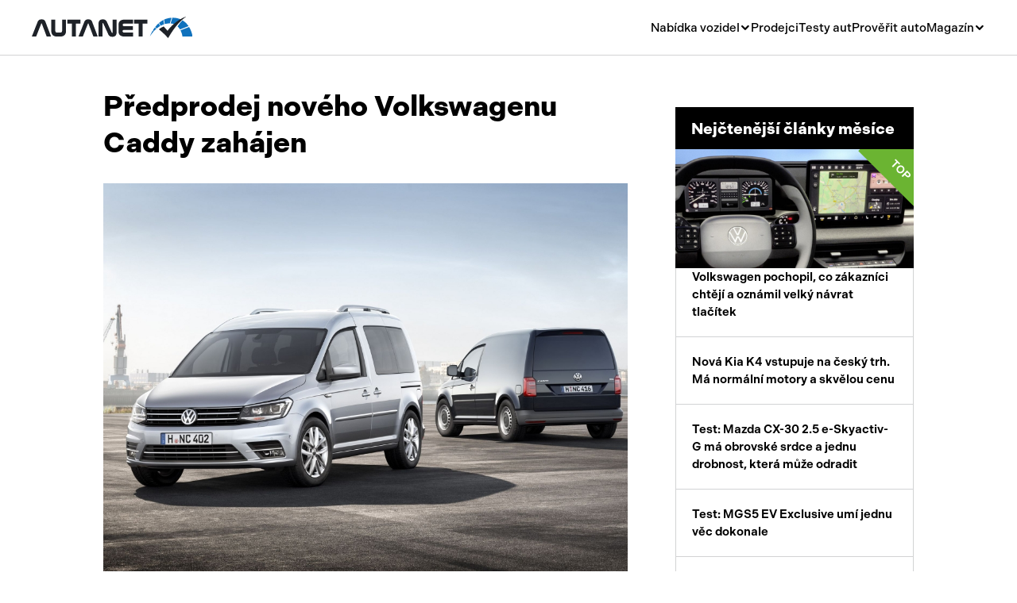

--- FILE ---
content_type: text/html; charset=UTF-8
request_url: https://www.autanet.cz/autonews-predprodej-noveho-volkswagenu-caddy-zahajen-2390
body_size: 10988
content:
<!DOCTYPE html>
<html>
<head>
    <!-- Google Tag Manager -->
	<script>(function(w,d,s,l,i){ w[l]=w[l]||[];w[l].push({ 'gtm.start':
	new Date().getTime(),event:'gtm.js'});var f=d.getElementsByTagName(s)[0],
	j=d.createElement(s),dl=l!='dataLayer'?'&l='+l:'';j.async=true;j.src=
	'https://www.googletagmanager.com/gtm.js?id='+i+dl;f.parentNode.insertBefore(j,f);
	})(window,document,'script','dataLayer','GTM-NJJFCJ');</script>
	<!-- End Google Tag Manager -->

    <!-- Meta Pixel Code -->
	<script>
	!function(f,b,e,v,n,t,s)
	{ if(f.fbq)return;n=f.fbq=function(){ n.callMethod?
	n.callMethod.apply(n,arguments):n.queue.push(arguments)};
	if(!f._fbq)f._fbq=n;n.push=n;n.loaded=!0;n.version='2.0';
	n.queue=[];t=b.createElement(e);t.async=!0;
	t.src=v;s=b.getElementsByTagName(e)[0];
	s.parentNode.insertBefore(t,s)}(window, document,'script',
	'https://connect.facebook.net/en_US/fbevents.js');
	fbq('init', '1233084501283271');
	fbq('track', 'PageView');
	</script>
	<noscript><img height="1" width="1" style="display:none"
	src="https://www.facebook.com/tr?id=1233084501283271&ev=PageView&noscript=1"
	/></noscript>
	<!-- End Meta Pixel Code -->

    <meta charset="UTF-8">
    <link rel="stylesheet" href="https://use.typekit.net/qir3knc.css">
    <title>Předprodej nového Volkswagenu Caddy zahájen | Autanet.cz </title>
            <meta name="description" content="Volkswagen Užitkové vozy právě zahájil předprodej nových modelů Caddy a Caddy Maxi. Na čtvrtou generaci kompaktního vozu pro městskou rozvážkovou dopravu a rodinného MPV se nově vztahuje 4letá záruka, která je tvořena 2letou zárukou výrobce bez omezení ujetých kilometrů a 2letou zárukou importéra s omezením na 150 000 km.">
        <link rel="canonical" href="https://www.autanet.cz/autonews-predprodej-noveho-volkswagenu-caddy-zahajen-2390">    
    <link rel="icon" type="image/png" href="/img/favicon/favicon-96x96.png" sizes="96x96" />
	<link rel="icon" type="image/svg+xml" href="/img/favicon/favicon.svg" />
	<link rel="shortcut icon" href="/img/favicon/favicon.ico" />
	<link rel="apple-touch-icon" sizes="180x180" href="/img/favicon/apple-touch-icon.png" />
	<meta name="apple-mobile-web-app-title" content="Autanet.cz" />
	<link rel="manifest" href="/img/favicon/site.webmanifest" />
    <meta name="viewport" content="width=device-width, initial-scale=1, shrink-to-fit=no">
        <script src="https://cdnjs.cloudflare.com/ajax/libs/jquery/3.7.0/jquery.min.js"
            integrity="sha512-3gJwYpMe3QewGELv8k/BX9vcqhryRdzRMxVfq6ngyWXwo03GFEzjsUm8Q7RZcHPHksttq7/GFoxjCVUjkjvPdw=="
            crossorigin="anonymous" referrerpolicy="no-referrer"></script>

    <link href="https://cdn.jsdelivr.net/npm/select2@4.1.0-rc.0/dist/css/select2.min.css" rel="stylesheet">

    <link href="/plugins/OverlayScrollbars-1.x/css/OverlayScrollbars.min.css" rel="stylesheet">
    <link href="/plugins/Gallery-master/css/blueimp-gallery.min.css" rel="stylesheet">

    <link href="/plugins/slick/slick.css" rel="stylesheet">

    <link href="/fonts/style.css" rel="stylesheet">

            <link rel="stylesheet" href="/build/app.6f4a6e4a.css">
                <script src="/build/runtime.544b3ba4.js" defer></script><script src="/build/803.e72fe8ef.js" defer></script><script src="/build/213.b00a8340.js" defer></script><script src="/build/app.6a87849e.js" defer></script>
    
    <script language="JavaScript" type="text/javascript">
        document.write('<img src=https://toplist.cz/dot.asp?id=61738&amp;http=' + escape(document.referrer) + '&amp;wi=' + escape(window.screen.width) + '&amp;he=' + escape(window.screen.height) + '&amp;t=' + escape(document.title) + ' width="1" height="1" border=0 alt=" " />');
    </script>
    <noscript><img src=https://toplist.cz/dot.asp?id=61738 border="0" alt=" " width="1" height="1"/></noscript>

    <!-- (C)2000-2015 Gemius SA - gemiusAudience / autanet.cz / Homepage -->
    <script type="text/javascript">
        var pp_gemius_identifier = 'ogg70HNn3AMZzJdBUqRQipcPzStg1JrY61PGru.QL2P.47';
        var pp_gemius_use_cmp = true;

        function gemius_pending(i) {
            window[i] = window[i] || function () {
                var x = window[i + '_pdata'] = window[i + '_pdata'] || [];
                x[x.length] = arguments;
            };
        };
        gemius_pending('gemius_hit');
        gemius_pending('gemius_event');
        gemius_pending('pp_gemius_hit');
        gemius_pending('pp_gemius_event');
        (function (d, t) {
            try {
                var gt = d.createElement(t), s = d.getElementsByTagName(t)[0],
                    l = 'http' + ((location.protocol == 'https:') ? 's' : '');
                gt.setAttribute('async', 'async');
                gt.setAttribute('defer', 'defer');
                gt.src = l + '://spir.hit.gemius.pl/xgemius.js';
                s.parentNode.insertBefore(gt, s);
            } catch (e) {
            }
        })(document, 'script');

    </script>
                <meta name="robots" content="all">
    </head>


<body class="">
<!-- Google Tag Manager (noscript) -->
<noscript><iframe src="https://www.googletagmanager.com/ns.html?id=GTM-NJJFCJ"
height="0" width="0" style="display:none;visibility:hidden"></iframe></noscript>
<!-- End Google Tag Manager (noscript) -->
</body>
<header class="header">
    <div class="header__overlay js-header__overlay"></div>
    <div class="header__container">
        <a class="header__logo" href="/">
            <img src="/img/header__logo.svg" alt="" loading="lazy">
        </a>
        <div class="header__collapse js-header__collapse">
            <nav class="header__nav">
                <div class="header__nav-dropdown">
                    <div class="header__nav-dropdown-toggler js-header__nav-dropdown-toggler">Nabídka vozidel</div>
                    <div class="header__nav-dropdown-collapse">
                        <div class="header__nav-submenu">
                            <a class="header__nav-submenu-item" href="/osobni-vozidla">Osobní</a>
                            <a class="header__nav-submenu-item" href="/uzitkova-vozidla">Užitková</a>
                            <a class="header__nav-submenu-item" href="/nakladni-vozidla">Nákladní</a>
                            <a class="header__nav-submenu-item" href="/obytna-vozidla">Obytná</a>
                            <a class="header__nav-submenu-item" href="/motorky-skutry">Motorky</a>
                            <a class="header__nav-submenu-item" href="/privesy-a-navesy">Přívěsy a návěsy</a>
                            <a class="header__nav-submenu-item" href="/autobusy">Autobusy</a>
                            <a class="header__nav-submenu-item" href="/pracovni-stroje">Pracovní stroje</a>
                            <a class="header__nav-submenu-item" href="/nahradni-dily">Náhradní díly</a>
                            <a class="header__nav-submenu-item" href="/prislusenstvi">Příslušenství</a>
                        </div>
                    </div>
                </div>
                <a href="/autobazary">Prodejci</a>
                <a href="/clanky/testy-aut">Testy aut</a>
                <a href="/proverit-auto">Prověřit auto</a>
                <div class="header__nav-dropdown">
                    <div class="header__nav-dropdown-toggler js-header__nav-dropdown-toggler">Magazín</div>
                    <div class="header__nav-dropdown-collapse">
                        <div class="header__nav-submenu">
                            <a class="header__nav-submenu-item" href="/clanky/novinky">Novinky</a>
                            <a class="header__nav-submenu-item" href="/clanky/rady-a-tipy">Rady a tipy</a>
                            <a class="header__nav-submenu-item"
                               href="/clanky/nove-modely">Nové modely</a>
                            <a class="header__nav-submenu-item" href="/clanky/ojetiny">Ojetiny</a>
                            <a class="header__nav-submenu-item"
                               href="/clanky/auto-a-zivot"> Auto a život</a>
                            <a class="header__nav-submenu-item" href="/clanky/videa">Videa</a>
                        </div>
                    </div>
                </div>
            </nav>
        </div>
        <div class="header__toggler js-header__toggler">
            <span></span>
        </div>
    </div>
</header>


<main>
                    
            
    <section class="grid">
        <div>
            <article class="basic-1">
                <h1 class="basic-1__title">Předprodej nového Volkswagenu Caddy zahájen   </h1>

                                <figure class="basic-1__image">
                        <img
                                src="/artphotos/-id2390_01.jpg"
                                data-controller="symfony--ux-lazy-image--lazy-image" data-symfony--ux-lazy-image--lazy-image-src-value="&#x2F;artphotos&#x2F;-id2390_01.jpg"
                                width="500"
                        >
                </figure>
                
                <div class="basic-1__info">

                    
                    <div class="basic-1__date">10. 05. 2015</div>


                    <a class="button js-modal-show" href="#modal--share">
                        Sdílet článek
                        <i class="icon icon-forward"></i>
                    </a>

                </div>
                <p class="basic-1__perex">Volkswagen Užitkové vozy právě zahájil předprodej nových modelů Caddy a Caddy Maxi. Na čtvrtou generaci kompaktního vozu pro městskou rozvážkovou dopravu a rodinného MPV se nově vztahuje 4letá záruka, která je tvořena 2letou zárukou výrobce bez omezení ujetých kilometrů a 2letou zárukou importéra s omezením na 150 000 km.</p>

                <div class="responsive-img-block" id="blog-text">
                    <p>&bdquo;<span style="font-style: italic;">Předpokl&aacute;d&aacute;me, že největ&scaron;&iacute; z&aacute;jem budou m&iacute;t z&aacute;kazn&iacute;ci o obl&iacute;benou osobn&iacute; verzi Caddy 2.0 TDI/75 kW Trendline, jej&iacute;ž cena zač&iacute;n&aacute; na 407 366 Kč bez DPH,</span>&ldquo; ř&iacute;k&aacute; Jan Proch&aacute;zka, ředitel divize Volkswagen Užitkov&eacute; vozy společnosti Porsche Česk&aacute; republika. &bdquo;<span style="font-style: italic;">Za to z&iacute;skaj&iacute; vysoce variabiln&iacute; a z hlediska m&iacute;sta pro pos&aacute;dku plně pětim&iacute;stn&yacute; Volkswagen Caddy se čtyřletou z&aacute;rukou, nov&yacute;mi technologiemi a novou &uacute;rovn&iacute; komfortu a bezpečnosti.</span>&ldquo; Cena modelov&eacute; řady Caddy startuje na 325 858 Kč za skř&iacute;ňov&yacute; vůz s motorem 1.6 TDI/55 kW.</p><div id="adform_rectangle"></div><div id="adform_squarem"></div></br>Volkswagen Caddy je vždy nejlep&scaron;&iacute; volbou, ať se jedn&aacute; o potřeby firemn&iacute;ch nebo soukrom&yacute;ch z&aacute;kazn&iacute;ků. Ve skř&iacute;ňov&eacute; verzi nab&iacute;z&iacute; objem n&aacute;kladov&eacute;ho prostoru 3,2 m3 (Caddy Maxi: 4,7 m3), zat&iacute;mco pětim&iacute;stn&aacute; nebo sedmim&iacute;stn&aacute; verze Kombi umožňuje maxim&aacute;ln&iacute; variabilitu pro přepravu osob i n&aacute;kladu (max. 3030 litrů). Je&scaron;tě v&iacute;ce prostoru (až 3700 litrů pro zavazadla) poskytuje verze Caddy Maxi, kter&aacute; je o 47 cm del&scaron;&iacute; než Caddy v kombinaci s rozvorem prodloužen&yacute;m o 32 cm.<br /><br /><img width="560" height="420" src="https://www.autanet.cz/artphotos/-id2390_03.jpg" alt="" /><br /><br />Caddy je velmi obl&iacute;ben&yacute;m vozem tak&eacute; pro rodiny a motoristy s aktivn&iacute;m životn&iacute;m stylem. V př&iacute;padě osobn&iacute;ch verz&iacute; maj&iacute; z&aacute;kazn&iacute;ci na česk&eacute;m trhu na v&yacute;běr tři stupně v&yacute;bavy: Trendline, Comfortline a Highline, dosavadn&iacute; verze Tramper pro voln&yacute; čas byla nahrazena modelem Caddy Beach.<br /><br />Nejmoderněj&scaron;&iacute; motory pro model Caddy splňuj&iacute; emisn&iacute; normu EU6 a přesvědč&iacute; v&yacute;jimečnou hospod&aacute;rnost&iacute;. V&scaron;echny čtyři vznětov&eacute; motory disponuj&iacute; zdvihov&yacute;m objemem 2,0 litru a jsou nab&iacute;zeny s v&yacute;kony v rozmez&iacute; od 55 kW/75 k do 110 kW/150 k. Jejich spotřeba paliva je až o 1,2 l/100 km niž&scaron;&iacute; než u předchůdce. Souč&aacute;st&iacute; modelov&eacute; řady Caddy jsou i nad&aacute;le tak&eacute; verze s pohonem v&scaron;ech kol 4MOTION. Pro skř&iacute;ňov&eacute; verze modelu Caddy budou po dobu prvn&iacute;ho roku prodeje alternativně k dispozici dosavadn&iacute; jednotky 1.6 TDI a 2.0 TDI s emisn&iacute; normou EU5.<br /><br />V nab&iacute;dce nechyb&iacute; ani n&aacute;stupce popul&aacute;rn&iacute;ho modelu Caddy EcoFuel s motorem na stlačen&yacute; zemn&iacute; plyn. Nov&yacute; motor 1.4 TGI spotřebuje pouh&yacute;ch 4,1 kg CNG na 100 km, tedy až o 1,7 kg/100 km m&eacute;ně než dosavadn&iacute; Caddy EcoFuel navzdory vy&scaron;&scaron;&iacute; &uacute;rovni v&yacute;konov&yacute;ch parametrů. Př&iacute;znivci benzinu maj&iacute; na v&yacute;běr tři agreg&aacute;ty. Čtyřv&aacute;lec 1.2 TSI poskytuje nejvy&scaron;&scaron;&iacute; v&yacute;kon 62 kW/84 k, tř&iacute;v&aacute;lec 1.0 TSI je vyladěn na 75 kW/102 k a čtyřv&aacute;lec 1.4 TSI se může pochlubit nejvy&scaron;&scaron;&iacute;m v&yacute;konem 92 kW/125 k.<br /><br />V z&aacute;vislosti na zvolen&eacute;m motoru lze technicky vyspěl&eacute; motory kombinovat s pětistupňovou, resp. &scaron;estistupňovou mechanickou převodovkou nebo s dvouspojkovou převodovkou DSG s &scaron;esti, resp. sedmi převodov&yacute;mi stupni pro j&iacute;zdu vpřed.<br /><br />Cestuj&iacute;c&iacute; jsou v nov&eacute;m modelu Caddy chr&aacute;něni a podporov&aacute;ni mnoha nov&yacute;mi bezpečnostn&iacute;mi a komfortn&iacute;mi prvky, kter&eacute; jsou dod&aacute;v&aacute;ny s&eacute;riově nebo na př&aacute;n&iacute;. Samozřejmost&iacute; jsou vpředu čeln&iacute; airbagy pro řidiče a spolujezdce spolu s bočn&iacute;mi a hlavov&yacute;mi airbagy, kter&eacute; jsou u osobn&iacute;ch verz&iacute; doplněny bočn&iacute;mi a hlavov&yacute;mi airbagy vzadu. Dal&scaron;&iacute;m s&eacute;riov&yacute;m prvkem je oceňovan&aacute; multikolizn&iacute; brzda, schopn&aacute; zabr&aacute;nit nebezpečn&yacute;m sekund&aacute;rn&iacute;m koliz&iacute;m.<br /><br /><img width="560" height="420" src="https://www.autanet.cz/artphotos/-id2390_04.jpg" alt="" /><br /><br />Mezi bezpečnostn&iacute; inovace patř&iacute; tak&eacute; cel&aacute; &scaron;k&aacute;la asistenčn&iacute;ch syst&eacute;mů. Syst&eacute;m sledov&aacute;n&iacute; okol&iacute; vozidla &bdquo;Front Assist&ldquo; zahrnuje funkci nouzov&eacute;ho brzděn&iacute; City Brake, kter&aacute; při rychlosti do 30 km/h automaticky brzd&iacute; před přek&aacute;žkou a v ide&aacute;ln&iacute;m př&iacute;padě zcela zabr&aacute;n&iacute; kolizi. Dal&scaron;&iacute;mi na př&aacute;n&iacute; nab&iacute;zen&yacute;mi asistenčn&iacute;mi syst&eacute;my jsou asistent d&aacute;lkov&yacute;ch světlometů &bdquo;Light Assist&ldquo;, asistent pro rozpozn&aacute;v&aacute;n&iacute; &uacute;navy řidiče, adaptivn&iacute; tempomat ACC (Adaptive Cruise Control) a parkovac&iacute; asistent &bdquo;Park Assist&ldquo;, kter&yacute; převezme ř&iacute;zen&iacute; při parkov&aacute;n&iacute; na pod&eacute;lně i kolmo orientovan&aacute; parkovac&iacute; m&iacute;sta.<br /><br />Nov&yacute; Volkswagen Caddy je čtvrtou generac&iacute; mimoř&aacute;dně obl&iacute;ben&eacute;ho městsk&eacute;ho lehk&eacute;ho užitkov&eacute;ho vozu. Během jeden&aacute;cti let v&yacute;roby předchoz&iacute; generace, ověnčen&eacute; mnoha oceněn&iacute;mi, bylo po cel&eacute;m světě prod&aacute;no 1,5 milionu vozů, z toho bylo 148 900 vozů dod&aacute;no z&aacute;kazn&iacute;kům v roce 2014. Tato modelov&aacute; řada s v&scaron;estrann&yacute;mi schopnostmi a mimoř&aacute;dn&yacute;mi užitn&yacute;mi vlastnostmi je bestsellerem ve sv&eacute;m segmentu i na česk&eacute;m trhu, kde bylo v roce 2014 registrov&aacute;no 1507 nov&yacute;ch vozů Caddy.
                </div>


                
 

                <div id="AdTrackGenericInterscrollerMobile"></div>

                <hr>

                

                <div class="grid__results">
                    <h2 class="grid__title">Nabídka vozidel na prodej</h2>

                                            <a class="button" href="/osobni-vozidla/volkswagen/caddy">
                            Zobrazit více vozidel
                            <i class="icon icon-chevron-right"></i>
                        </a>
                    
                </div>

                <div class="grid__row">
                                        <a class="box"

                                                    <a href="/detail/volkswagen/caddy/110102"
                          >
                        <figure class="box__image">
                                                        <img
                                    src="/img-vehicle/229/110102/volkswagen-caddy-20tdi-81kw-4x4-navi-7-sed-28911643-1.jpg"
                                    alt="Volkswagen Caddy 2.0TDI 81KW 4x4 NAVI – 7 SED"
                                    data-controller="symfony--ux-lazy-image--lazy-image" data-symfony--ux-lazy-image--lazy-image-src-value="&#x2F;img-vehicle&#x2F;229&#x2F;110102&#x2F;volkswagen-caddy-20tdi-81kw-4x4-navi-7-sed-28911643-1.jpg"
                                    width="150"
                            >
                                                    </figure>
                        <div class="box__text">
                            <h3 class="box__title">Volkswagen Caddy  2.0TDI 81KW 4x4 NAVI – 7 SED </h3>
                            <div class="box__date">
                                <div class="box__date-label">Rok výroby</div>
                                <div>2014</div>
                            </div>
                            <div class="box__price">
                                249 990 Kč
                            </div>
                        </div>
                    </a>
                                        <a class="box"

                                                    <a href="/detail/volkswagen/caddy/5103"
                          >
                        <figure class="box__image">
                                                        <img
                                    src="/img-vehicle/360/5103/volkswagen-caddy-16tdi-maxi-naj134000km-kra-20230141-1.jpg"
                                    alt="Volkswagen Caddy 1,6TDi MAXI NAJ.134000km ! KRÁ"
                                    data-controller="symfony--ux-lazy-image--lazy-image" data-symfony--ux-lazy-image--lazy-image-src-value="&#x2F;img-vehicle&#x2F;360&#x2F;5103&#x2F;volkswagen-caddy-16tdi-maxi-naj134000km-kra-20230141-1.jpg"
                                    width="150"
                            >
                                                    </figure>
                        <div class="box__text">
                            <h3 class="box__title">Volkswagen Caddy  1,6TDi MAXI NAJ.134000km ! KRÁ </h3>
                            <div class="box__date">
                                <div class="box__date-label">Rok výroby</div>
                                <div>2014</div>
                            </div>
                            <div class="box__price">
                                299 900 Kč
                            </div>
                        </div>
                    </a>
                                        <a class="box"

                                                    <a href="/detail/volkswagen/caddy/59006"
                          >
                        <figure class="box__image">
                                                        <img
                                    src="/img-vehicle/447/59006/volkswagen-caddy-14tgi-cng-maxi-5mist-zaruka-38024053-1.jpg"
                                    alt="Volkswagen Caddy 1.4TGI CNG Maxi 5míst Záruka"
                                    data-controller="symfony--ux-lazy-image--lazy-image" data-symfony--ux-lazy-image--lazy-image-src-value="&#x2F;img-vehicle&#x2F;447&#x2F;59006&#x2F;volkswagen-caddy-14tgi-cng-maxi-5mist-zaruka-38024053-1.jpg"
                                    width="150"
                            >
                                                    </figure>
                        <div class="box__text">
                            <h3 class="box__title">Volkswagen Caddy  1.4TGI CNG Maxi 5míst Záruka </h3>
                            <div class="box__date">
                                <div class="box__date-label">Rok výroby</div>
                                <div>2018</div>
                            </div>
                            <div class="box__price">
                                479 000 Kč
                            </div>
                        </div>
                    </a>
                    
                </div>

                <hr>
                
                <div>


                    
                    <h2 class="grid__title">Fotogalerie</h2>



                    <section class="gallery gallery--columns3 js-gallery">

                        
                                                            <a class="gallery__item gallery__item--extra-large" href="/artphotos/-id2390_01.jpg">
                                    <img
                                            src="/artphotos/-id2390_01.jpg"
                                            data-controller="symfony--ux-lazy-image--lazy-image" data-symfony--ux-lazy-image--lazy-image-src-value="&#x2F;artphotos&#x2F;-id2390_01.jpg"
                                            width="500"
                                    >
                                </a>
                            
                        
                                                            <a class="gallery__item"   href="/artphotos/-id2390_02.jpg">
                                    <img
                                            src="/artphotos/-id2390_02.jpg"
                                            data-controller="symfony--ux-lazy-image--lazy-image" data-symfony--ux-lazy-image--lazy-image-src-value="&#x2F;artphotos&#x2F;-id2390_02.jpg"
                                            width="200"
                                    >
                                </a>
                            
                        
                                                            <a class="gallery__item"   href="/artphotos/-id2390_03.jpg">
                                    <img
                                            src="/artphotos/-id2390_03.jpg"
                                            data-controller="symfony--ux-lazy-image--lazy-image" data-symfony--ux-lazy-image--lazy-image-src-value="&#x2F;artphotos&#x2F;-id2390_03.jpg"
                                            width="200"
                                    >
                                </a>
                            
                        
                                                            <a class="gallery__item"   href="/artphotos/-id2390_04.jpg">
                                    <img
                                            src="/artphotos/-id2390_04.jpg"
                                            data-controller="symfony--ux-lazy-image--lazy-image" data-symfony--ux-lazy-image--lazy-image-src-value="&#x2F;artphotos&#x2F;-id2390_04.jpg"
                                            width="200"
                                    >
                                </a>
                            
                        
                                                            <a class="gallery__item"   style="display: none"    href="/artphotos/-id2390_05.jpg">
                                    <img
                                            src="/artphotos/-id2390_05.jpg"
                                            data-controller="symfony--ux-lazy-image--lazy-image" data-symfony--ux-lazy-image--lazy-image-src-value="&#x2F;artphotos&#x2F;-id2390_05.jpg"
                                            width="200"
                                    >
                                </a>
                            
                        
                                                            <a class="gallery__item"   style="display: none"    href="/artphotos/-id2390_06.jpg">
                                    <img
                                            src="/artphotos/-id2390_06.jpg"
                                            data-controller="symfony--ux-lazy-image--lazy-image" data-symfony--ux-lazy-image--lazy-image-src-value="&#x2F;artphotos&#x2F;-id2390_06.jpg"
                                            width="200"
                                    >
                                </a>
                            
                        

                                                    <div class="gallery__show">
                                <i class="icon icon-camera"></i>
                                + 2
                            </div>
                                            </section>
                </div>
                <footer class="basic-1__footer">
                    <div class="basic-1__footer-heading">Autor</div>
                    <div class="basic-1__name">
                        <i class="icon icon-user"></i>
                        Volkswagen Užitkové vozy
                    </div>
                </footer>


                
            </article>

            <hr>

            <h2 class="grid__title">Mohlo by vás zajímat</h2>

                            <article class="basic-2">
    <a class="basic-2__image"
                href="/autonews-volkswagen-caddy-lze-objednavat-i-ve-verzi-cng-4589"     >
                                    <img
                        src="/artphotos/volkswagen-caddy-lze-objednavat-i-ve-verzi-cng-id4589_00.jpg"
                        data-controller="symfony--ux-lazy-image--lazy-image" data-symfony--ux-lazy-image--lazy-image-src-value="&#x2F;artphotos&#x2F;volkswagen-caddy-lze-objednavat-i-ve-verzi-cng-id4589_00.jpg"
                        width="200"
                >
                        </a>
    <div>
        <h4 class="basic-2__title"><a
                        href="/autonews-volkswagen-caddy-lze-objednavat-i-ve-verzi-cng-4589"             >Volkswagen Caddy lze objednávat i ve verzi CNG</a></h4>
        <p>S motorem TGI na stlačený zemní plyn jsou k dispozici osobní varianty Caddy Maxi a skříňová verze Caddy Maxi Cargo. Cena ...</p>
        <div class="basic-2__footer">
                <a class="basic-2__label" href="/clanky/novinky">Novinky</a>             <div class="basic-2__date">14. 07. 2022</div>
        </div>
    </div>
</article>
                            <article class="basic-2">
    <a class="basic-2__image"
                href="/autonews-test-plug-in-hybridni-volkswagen-caddy-maxi-je-idealem-pro-vsechny-co-radi-dobijeji"     >
                                    <img
                        src="/img-blog/68078cc123019.jpg"
                        data-controller="symfony--ux-lazy-image--lazy-image" data-symfony--ux-lazy-image--lazy-image-src-value="&#x2F;img-blog&#x2F;68078cc123019.jpg"
                        width="200"
                >
                        </a>
    <div>
        <h4 class="basic-2__title"><a
                        href="/autonews-test-plug-in-hybridni-volkswagen-caddy-maxi-je-idealem-pro-vsechny-co-radi-dobijeji"             >Test: Plug-in hybridní Volkswagen Caddy Maxi je ideálem pro všechny, co rádi dobíjejí</a></h4>
        <p>Když je Multivan moc velký, potřebuje sedm míst a nechcete naftu. Moc možností není ...</p>
        <div class="basic-2__footer">
                <a class="basic-2__label" href="/clanky/testy-aut">Testy aut</a>             <div class="basic-2__date">23. 04. 2025</div>
        </div>
    </div>
</article>
                            <article class="basic-2">
    <a class="basic-2__image"
                href="/autonews-test-volkswagen-caddy-2-0-tdi-je-od-podlahy-az-po-strechu-jiny-4330"     >
                                    <img
                        src="/artphotos/test-volkswagen-caddy-2-0-tdi-id4330_02.jpg"
                        data-controller="symfony--ux-lazy-image--lazy-image" data-symfony--ux-lazy-image--lazy-image-src-value="&#x2F;artphotos&#x2F;test-volkswagen-caddy-2-0-tdi-id4330_02.jpg"
                        width="200"
                >
                        </a>
    <div>
        <h4 class="basic-2__title"><a
                        href="/autonews-test-volkswagen-caddy-2-0-tdi-je-od-podlahy-az-po-strechu-jiny-4330"             >Test: Volkswagen Caddy 2.0 TDI je od podlahy až po střechu jiný</a></h4>
        <p>Všechno jinak. Tak bychom mohli charakterizovat pátou generaci modelu Caddy. Volkswagen léta piloval ergonomii svých mod ...</p>
        <div class="basic-2__footer">
                <a class="basic-2__label" href="/clanky/testy-aut">Testy aut</a>             <div class="basic-2__date">05. 07. 2021</div>
        </div>
    </div>
</article>
            
            <hr>

            <div id="adform_squarem2"></div>

            <h2 class="grid__title">Nejnovější články</h2>

                            <article class="basic-2">
    <a class="basic-2__image"
                href="/autonews-renault-predstavil-temer-petimetrove-premiove-suv-konkurenta-bmw-x5"     >
                                    <img
                        src="/img-blog/69791b6edc5c0.jpg"
                        data-controller="symfony--ux-lazy-image--lazy-image" data-symfony--ux-lazy-image--lazy-image-src-value="&#x2F;img-blog&#x2F;69791b6edc5c0.jpg"
                        width="200"
                >
                        </a>
    <div>
        <h4 class="basic-2__title"><a
                        href="/autonews-renault-predstavil-temer-petimetrove-premiove-suv-konkurenta-bmw-x5"             >Renault představil téměř pětimetrové prémiové SUV, konkurenta BMW X5</a></h4>
        <p>Na nový model Filante musíme v Evropě zapomenout. Vyrábí se v Jižní Koreji, kde se bude prodávat a zamíří na trhy Jižní  ...</p>
        <div class="basic-2__footer">
                <a class="basic-2__label" href="/clanky/nove-modely">Nové modely</a>             <div class="basic-2__date">28. 01. 2026</div>
        </div>
    </div>
</article>
                            <article class="basic-2">
    <a class="basic-2__image"
                href="/autonews-rekordy-dobijecich-stanic-pre-point-ktery-den-se-dobijelo-nejvic-a-jaky-dobijeci-bod-je-nejvytizenejsi"     >
                                    <img
                        src="/img-blog/6979167e43cd2.jpg"
                        data-controller="symfony--ux-lazy-image--lazy-image" data-symfony--ux-lazy-image--lazy-image-src-value="&#x2F;img-blog&#x2F;6979167e43cd2.jpg"
                        width="200"
                >
                        </a>
    <div>
        <h4 class="basic-2__title"><a
                        href="/autonews-rekordy-dobijecich-stanic-pre-point-ktery-den-se-dobijelo-nejvic-a-jaky-dobijeci-bod-je-nejvytizenejsi"             >Rekordy dobíjecích stanic PRE Point – který den se dobíjelo nejvíc a jaký dobíjecí bod je nejvytíženější</a></h4>
        <p>Veřejná dobíjecí síť PRE POINT zaznamenala v roce 2025 další výrazný růst. Spotřeba elektřiny na dobíjecích stanicích Pr ...</p>
        <div class="basic-2__footer">
                <a class="basic-2__label" href="/clanky/novinky">Novinky</a>             <div class="basic-2__date">27. 01. 2026</div>
        </div>
    </div>
</article>
                            <article class="basic-2">
    <a class="basic-2__image"
                href="/autonews-mitsubishi-grandis-v-prodeji-zaklad-ma-ctyrvalec-a-zajimavou-cenovku"     >
                                    <img
                        src="/img-blog/6976636809bcf.jpg"
                        data-controller="symfony--ux-lazy-image--lazy-image" data-symfony--ux-lazy-image--lazy-image-src-value="&#x2F;img-blog&#x2F;6976636809bcf.jpg"
                        width="200"
                >
                        </a>
    <div>
        <h4 class="basic-2__title"><a
                        href="/autonews-mitsubishi-grandis-v-prodeji-zaklad-ma-ctyrvalec-a-zajimavou-cenovku"             >Mitsubishi Grandis v prodeji. Základ má čtyřválec a zajímavou cenovku</a></h4>
        <p>Novinka se staronovým jménem potěší české řidiče zejména velikostí kufru ...</p>
        <div class="basic-2__footer">
                <a class="basic-2__label" href="/clanky/novinky">Novinky</a>             <div class="basic-2__date">25. 01. 2026</div>
        </div>
    </div>
</article>
            



            
        </div>
        <div>

            <div id="adform_halfpage"></div>
            <br>

            <section class="news">
    <header class="news__header news__header--dark">
        <h2>Nejčtenější články měsíce</h2>
    </header>
    
            <a class="news__item news__item--padd" href="/autonews-volkswagen-pochopil-co-zakaznici-chteji-a-oznamil-velky-navrat-tlacitek">
        <figure class="news__image">
                                                <img
                            src="/img-blog/695a6aaf37976.jpg"
                            data-controller="symfony--ux-lazy-image--lazy-image" data-symfony--ux-lazy-image--lazy-image-src-value="&#x2F;img-blog&#x2F;695a6aaf37976.jpg"
                            width="200"
                    >
                                        <div class="news__image-label">Top</div>
        </figure>

        Volkswagen pochopil, co zákazníci chtějí a oznámil velký návrat tlačítek
    </a>
        
    
            <a class="news__item news__item--padd" href="/autonews-nova-kia-k4-vstupuje-na-cesky-trh-ma-normalni-motory-a-skvelou-cenu">    Nová Kia K4 vstupuje na český trh. Má normální motory a skvělou cenu</a>
            
    
            <a class="news__item news__item--padd" href="/autonews-test-mazda-cx-30-2-5-e-skyactiv-g-ma-obrovske-srdce-a-jednu-drobnost-ktera-muze-odradit">    Test: Mazda CX-30 2.5 e-Skyactiv-G má obrovské srdce a jednu drobnost, která může odradit</a>
            
    
            <a class="news__item news__item--padd" href="/autonews-test-mgs5-ev-exclusive-umi-jednu-vec-dokonale">    Test: MGS5 EV Exclusive umí jednu věc dokonale</a>
            
    
            <a class="news__item news__item--padd" href="/autonews-test-honda-jazz-je-maly-velky-prcek-s-obrovskou-vyhodou">    Test: Honda Jazz je malý velký prcek s obrovskou výhodou</a>
            
    </section>


            <div id="banner-container" class="banner"></div>

            <section class="shorts">
    <header class="shorts__header">
        <h2>Tipy z autobazarů</h2>
    </header>
            <a class="shorts__item"
                    <a href="/detail/bmw-rada-7-740-i-18696"
                >
            <figure class="shorts__image">
                                    <img
                            src="/img-vehicle/295/18696/bmw-rada-7-740-i-01390030-1.jpg"
                            alt="BMW Řada 7 740 i"
                            data-controller="symfony--ux-lazy-image--lazy-image" data-symfony--ux-lazy-image--lazy-image-src-value="&#x2F;img-vehicle&#x2F;295&#x2F;18696&#x2F;bmw-rada-7-740-i-01390030-1.jpg"
                            width="150"
                    >
                            </figure>
            <div class="shorts__text">
                <h3>BMW Řada 7 740 i</h3>
                <p>Rok výroby <strong>2009</strong></p>
                <div class="shorts__price">295 000 Kč </div>
            </div>
        </a>
            <a class="shorts__item"
                    <a href="/detail/skoda-kodiaq-20tdil-k4x4max-vybavaneha-10731"
                >
            <figure class="shorts__image">
                                    <img
                            src="/img-vehicle/193/10731/skoda-kodiaq-20tdil-k4x4max-vybavaneha-48080003-1.jpg"
                            alt="Škoda Kodiaq 2.0TDI.L&amp;K,4x4,max výbava,neha"
                            data-controller="symfony--ux-lazy-image--lazy-image" data-symfony--ux-lazy-image--lazy-image-src-value="&#x2F;img-vehicle&#x2F;193&#x2F;10731&#x2F;skoda-kodiaq-20tdil-k4x4max-vybavaneha-48080003-1.jpg"
                            width="150"
                    >
                            </figure>
            <div class="shorts__text">
                <h3>Škoda Kodiaq 2.0TDI.L&amp;K,4x4,max výbava,neha</h3>
                <p>Rok výroby <strong>2019</strong></p>
                <div class="shorts__price">585 000 Kč </div>
            </div>
        </a>
            <a class="shorts__item"
                    <a href="/detail/skoda-octavia-iii-20-tdi-rs-panorama-109305"
                >
            <figure class="shorts__image">
                                    <img
                            src="/img-vehicle/310/109305/skoda-octavia-iii-20-tdi-rs-panorama-01010161-1.jpg"
                            alt="Škoda Octavia III 2.0 TDI RS/Panorama"
                            data-controller="symfony--ux-lazy-image--lazy-image" data-symfony--ux-lazy-image--lazy-image-src-value="&#x2F;img-vehicle&#x2F;310&#x2F;109305&#x2F;skoda-octavia-iii-20-tdi-rs-panorama-01010161-1.jpg"
                            width="150"
                    >
                            </figure>
            <div class="shorts__text">
                <h3>Škoda Octavia III 2.0 TDI RS/Panorama</h3>
                <p>Rok výroby <strong>2016</strong></p>
                <div class="shorts__price">319 000 Kč </div>
            </div>
        </a>
            <a class="shorts__item"
                    <a href="/detail/bmw-x5-30-d-xdrive-40d-53089"
                >
            <figure class="shorts__image">
                                    <img
                            src="/img-vehicle/185/53089/bmw-x5-30-d-xdrive-40d-07150043-1.jpg"
                            alt="BMW X5 3,0 d xDrive 40d"
                            data-controller="symfony--ux-lazy-image--lazy-image" data-symfony--ux-lazy-image--lazy-image-src-value="&#x2F;img-vehicle&#x2F;185&#x2F;53089&#x2F;bmw-x5-30-d-xdrive-40d-07150043-1.jpg"
                            width="150"
                    >
                            </figure>
            <div class="shorts__text">
                <h3>BMW X5 3,0 d xDrive 40d</h3>
                <p>Rok výroby <strong>2011</strong></p>
                <div class="shorts__price">489 000 Kč </div>
            </div>
        </a>
    </section>



          <div id="adform_halfpage2"></div>

          <div id="adform_squarem2"></div>

        </div>
    </section>


    <div class="modal" id="modal--share">
        <div class="modal__overlay js-modal-close"></div>
        <article class="modal__body">
            <button class="modal__close js-modal-close" type="button"></button>
            <div class="modal__header">
                <h2>Sdílet inzerci</h2>
            </div>

            <div class="share">
                <a target="_blank"  class="share__item" href="https://www.facebook.com/sharer/sharer.php?u=https://www.autanet.cz/autonews-predprodej-noveho-volkswagenu-caddy-zahajen-2390">
                    <img src="/img/share__icon--facebook.svg" alt="">
                    Facebook
                </a>

                <a target="_blank"  class="share__item" href="">
                    <img src="/img/share__icon--messenger.svg" alt="fb-messenger://share/?link=https://www.autanet.cz/autonews-predprodej-noveho-volkswagenu-caddy-zahajen-2390">
                    Messenger
                </a>

                <a target="_blank"  class="share__item" href="whatsapp://send?text=https://www.autanet.cz/autonews-predprodej-noveho-volkswagenu-caddy-zahajen-2390">
                    <img src="/img/share__icon--whatsapp.svg" alt="">
                    Whatsapp
                </a>
                <a target="_blank" class="share__item" href="https://twitter.com/intent/tweet?url=https://www.autanet.cz/autonews-predprodej-noveho-volkswagenu-caddy-zahajen-2390&text=Předprodej nového Volkswagenu Caddy zahájen">
                    <img src="/img/share__icon--twitter.svg" alt="">
                    Twitter
                </a>
                <a target="_blank"  class="share__item"
                   href="mailto:?subject=Předprodej nového Volkswagenu Caddy zahájen&amp;body=Podívej se na https://www.autanet.cz/autonews-predprodej-noveho-volkswagenu-caddy-zahajen-2390">
                    <img src="/img/share__icon--envelope.svg" alt="">
                    E-mail
                </a>


            </div>
            <footer class="modal__footer">
                <button class="modal__link js-modal-close" type="button">zavřít okno</button>
            </footer>
        </article>
    </div>

    <!-- The Gallery as lightbox dialog, should be a document body child element -->
    <div id="blueimp-gallery" class="blueimp-gallery blueimp-gallery-controls" aria-label="image gallery"
         aria-modal="true" role="dialog">
        <div class="slides" aria-live="polite"></div>
        <a class="prev" aria-controls="blueimp-gallery" aria-label="previous slide" aria-keyshortcuts="ArrowLeft"></a>
        <a class="next" aria-controls="blueimp-gallery" aria-label="next slide" aria-keyshortcuts="ArrowRight"></a>
        <a class="close" aria-controls="blueimp-gallery" aria-label="close" aria-keyshortcuts="Escape"></a>
    </div>


    <script>
        const bannerBasePath = '/img/partner/banner';
        const bannerRoutes = {
            desktop: '/banner',
            mobile: '/mobile-banner'
        };

        const currentPath = window.location.pathname;

        Promise.all([
            fetch(bannerRoutes.desktop).then(response => response.json()),
            fetch(bannerRoutes.mobile).then(response => response.json())
        ])
            .then(([desktopBannerData, mobileBannerData]) => {
                const bannerContainer = document.getElementById('banner-container');
                let mobileBannerContainer = document.getElementById('banner-mobile-container');

                const blogTextContainer = document.getElementById('blog-text');

                if (blogTextContainer) {
                    const allParagraphs = Array.from(blogTextContainer.querySelectorAll('p')).filter(p => !p.querySelector('img'));
                    const fifthParagraph = allParagraphs[4];

                    if (fifthParagraph) {
                        if (!mobileBannerContainer) {
                            mobileBannerContainer = document.createElement('div');
                            mobileBannerContainer.id = 'banner-mobile-container';
                            mobileBannerContainer.classList.add('banner-mobile');
                            document.body.appendChild(mobileBannerContainer);
                        }

                        mobileBannerContainer.innerHTML = `
                <a href="${mobileBannerData.url}">
                    <img src="${bannerBasePath}/${mobileBannerData.image}" alt="Partner banner">
                </a>
            `;
                        fifthParagraph.insertAdjacentElement('afterend', mobileBannerContainer);
                    }
                }

                if (bannerContainer && desktopBannerData) {
                    bannerContainer.innerHTML = `
            <a href="${desktopBannerData.url}" data-banner-id="${desktopBannerData.id}" class="banner-link">
                <img src="${bannerBasePath}/${desktopBannerData.image}" alt="Partner banner">
            </a>
        `;
                }
                if (mobileBannerContainer && mobileBannerData) {
                    mobileBannerContainer.innerHTML = `
            <a href="${mobileBannerData.url}" data-banner-id="${mobileBannerData.id}" class="banner-link">
                <img src="${bannerBasePath}/${mobileBannerData.image}" alt="Partner banner">
            </a>
        `;
                }
                document.querySelectorAll('.banner-link').forEach(link => {
                    link.addEventListener('click', function (e) {
                        e.preventDefault();
                        const bannerId = this.getAttribute('data-banner-id');
                        fetch(`/banner/${bannerId}/click`, {method: 'POST'})
                            .then(() => {
                                window.location.href = this.href;
                            });
                    });
                });
            })
            .catch(error => console.error('Error loading banners:', error));
    </script>

</main>

        <footer class="footer">
        <div class="footer__container">
            <div class="footer__row">
                <a class="footer__logo" href="/">
                    <img src="/img/footer__logo.svg" alt="" loading="lazy">
                </a>
                <nav class="footer__nav">
                    <div class="footer__nav-group">
                        <a class="footer__nav-item" href="/osobni-vozidla">Osobní vozy</a>
                        <a class="footer__nav-item" href="/uzitkova-vozidla">Užitková vozidla</a>
                        <a class="footer__nav-item" href="/nakladni-vozidla">Nákladní vozy</a>
                        <a class="footer__nav-item" href="/obytna-vozidla">Obytná vozidla</a>
                        <a class="footer__nav-item" href="/motorky-skutry">Motorky</a>
                        <a class="footer__nav-item" href="/privesy-a-navesy">Přívěsy a návěsy</a>
                        <a class="footer__nav-item" href="/autobusy">Autobusy</a>
                        <a class="footer__nav-item" href="/pracovni-stroje">Pracovní stroje</a>
                        <a class="footer__nav-item" href="/nahradni-dily">Náhradní díly</a>
                        <a class="footer__nav-item" href="/prislusenstvi">Příslušenství</a>
                    </div>
                    <div class="footer__nav-group">
                        <a class="footer__nav-item" href="/autobazary">Seznam prodejců</a>
                        <a class="footer__nav-item" href="/clanky/testy-aut">Testy aut</a>
                        <a class="footer__nav-item" href="/proverit-auto">Prověřit auto</a>
                        <a class="footer__nav-item" href="/clanky/novinky">Novinky</a>
                        <a class="footer__nav-item" href="/clanky/rady-a-tipy">Rady a tipy</a>
                        <a class="footer__nav-item" href="/clanky/nove-modely">Nové modely</a>
                        <a class="footer__nav-item" href="/clanky/ojetiny">Ojetiny</a>
                        <a class="footer__nav-item" href="/clanky/auto-a-zivot">Auto a život</a>
                        <a class="footer__nav-item" href="/clanky/videa">Videa</a>
                    </div>
                </nav>
                <div class="footer__social">
                    <a target="_blank" href="https://www.facebook.com/autanetczauto"><i class="icon icon-facebook"></i></a>
                    <a target="_blank" href="https://x.com/autanet"><i class="icon icon-x"></i></a>
                    <a target="_blank" href="https://www.instagram.com/autanet.cz"><i class="icon icon-instagram"></i></a>
                </div>
            </div>
        </div>
        <div class="footer__container">
            <div class="footer__row">
                                <nav class="footer__menu">
                                            <a href="/pro-autobazary">Pro autobazary </a>
                                            <a href="/reklama-autanet">Reklama </a>
                                            <a href="/kontakt">Kontakty </a>
                                                                <a href="/zasady-pouzivani-souboru-cookies">Soukromí </a>
                                            <a href="/ochrana-osobnich-udaju">Ochrana osobních údajů </a>
                                        <div>Copyright 2003 - 2026, Autanet.cz</div>
                </nav>
            </div>
        </div>
    </footer>


    
    
            <script type="text/javascript" src="//delivery.r2b2.cz/get/autanet.cz/generic/fixed/mobile"></script>
    

<script src="/plugins/OverlayScrollbars-1.x/js/jquery.overlayScrollbars.min.js"></script>
<script src="/plugins/Gallery-master/js/blueimp-gallery.min.js"></script>
<script src="/plugins/slick/slick.min.js"></script>
<script src="/js/default.js"></script>


</html>


--- FILE ---
content_type: image/svg+xml
request_url: https://www.autanet.cz/img/share__icon--messenger.svg
body_size: 489
content:
<svg width="24" height="24" viewBox="0 0 24 24" fill="none" xmlns="http://www.w3.org/2000/svg">
    <g clip-path="url(#8oh66u6vsa)">
        <path d="M12 .002C5.517-.126.15 5.017.003 11.502a11.282 11.282 0 0 0 4 8.558v3.44a.5.5 0 0 0 .764.424l2.787-1.74c1.42.542 2.928.82 4.448.816 6.484.128 11.85-5.015 11.999-11.499C23.852 5.017 18.485-.126 12 .002z" fill="#2196F3"/>
        <path d="M19.9 8.201a.5.5 0 0 0-.64-.14l-5.2 2.835-3.234-2.774a.5.5 0 0 0-.68.026l-5.999 6a.5.5 0 0 0 .593.792l5.2-2.835 3.237 2.775a.5.5 0 0 0 .68-.026l5.999-6a.5.5 0 0 0 .044-.653z" fill="#FAFAFA"/>
    </g>
    <defs>
        <clipPath id="8oh66u6vsa">
            <path fill="#fff" d="M0 0h24v24H0z"/>
        </clipPath>
    </defs>
</svg>
